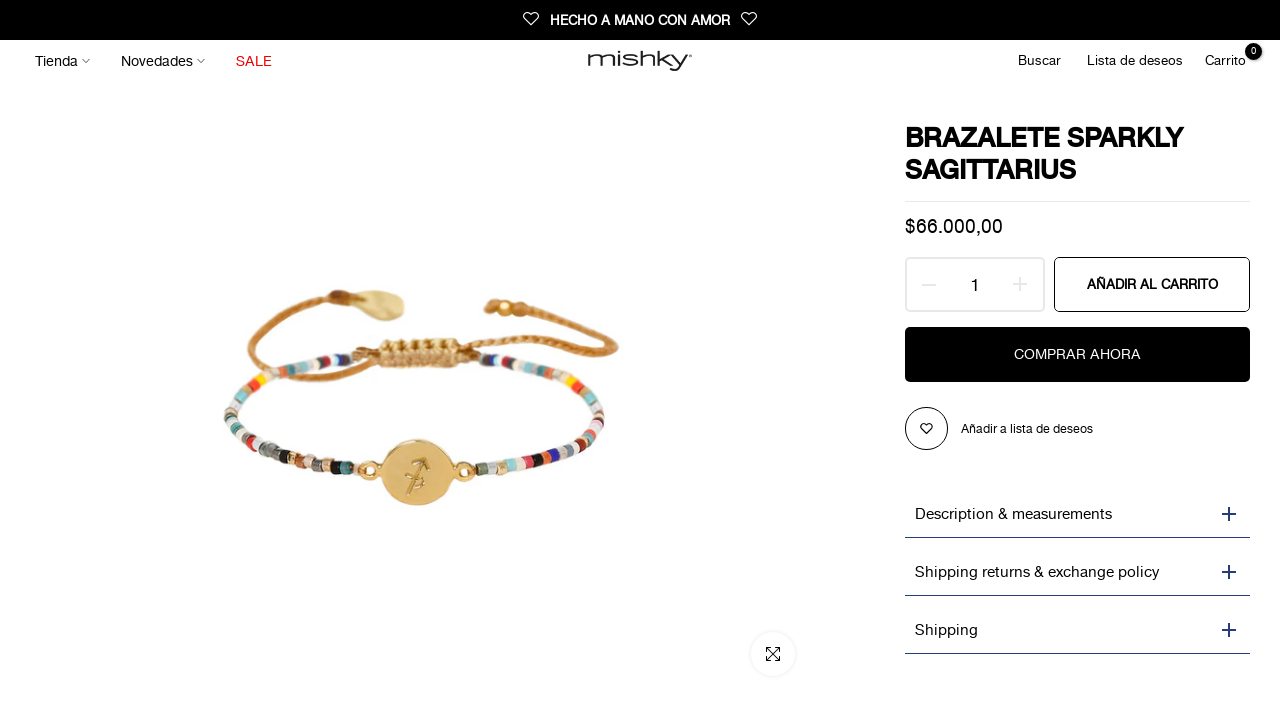

--- FILE ---
content_type: text/css
request_url: https://mishky.co/cdn/shop/t/12/assets/custom.css?v=181273536382746506931730302784
body_size: -27
content:
.t4s-tabs-inline .t4s-tabs-head{align-items:flex-end}.t4s-tab__title .t4s-tab__text{padding:10px 30px;font-size:18px;font-weight:300}.t4s-tab__title .t4s-tab__text{padding:10px;font-size:16px;font-weight:300}.t4s-btn-filter-wrapper .t4s-btn-filter{color:var(--secondary-color);text-transform:NONE;font-size:18px;font-weight:500;font-family:Nimbus-bold}.t4s-d-md-block{display:block;font-family:Nimbus-bold;font-size:18px;font-weight:500}.t4s-drawer__main .t4s-drawer__scroll{background:#fff}.t4s-product{--pr-background-overlay: none}.t4s-product:not(.t4s-pr-style4):not(.t4s-pr-style6) .t4s-product-btns{border:none}.t4s-block-accordion .t4s-accor-title .t4s-accor-text{font-size:22px;line-height:36px;padding:13px 0}.t4s-product-tabs-wrapper.t4s-tabs-line__true{border-top:none;border-bottom:none}.t4s-product-tabs-wrapper.is--tab-position__inner.t4s-tabs-line__true .t4s-tabs{padding:0 0 20px}.t4s-mini_cart__tool{border:none}.t4s-tab__title{align-items:center;justify-content:space-between;background-color:#fff;border-bottom:solid 1px;border-color:#273c7b}.t4s-tab__title .t4s-tab__icon{width:42px;height:42px;background-color:#fff;color:#273c7b;position:relative;display:block;flex:0 0 auto;margin-left:5px}.t4s-product a.t4s-pr-wishlist,.css_for_wis_app_true .t4s-product .t4s-pr-wishlist{color:#273c7b;background-color:#fff0}.t4s-product .t4s-product-btns2 a{box-shadow:none}.t4s-btn span:first-child{font-weight:700}#t4s-mini_cart .t4s-drawer__header span{font-weight:500;font-size:24px;font-family:Nimbus-bold;line-height:37px;color:#303030;font-weight:700;text-transform:capitalize}@media (min-width: 1025px){.t4s-nav__ul>li>a{margin-left:20px}.t4s-product-info{position:relative;top:-35px}.breadcrumb_pr_wrap{padding:0}.breadcrumb_pr_wrap a:not(:hover),.t4s-pr-breadcrumb svg,.t4s-pr-breadcrumb>span{color:var(--cl_link);display:none}.t4s-product:not(.t4s-pr-style4):not(.t4s-pr-style6) .t4s-product-btns{justify-content:end;bottom:0;left:20px}.t4s-product .t4s-product-info{padding-top:0}.t4s-product .t4s-product-title{width:250px;line-height:18px;margin-top:10px;font-family:Nimbus-bold;font-weight:800}}@media (max-width:767px){.breadcrumb_pr_wrap{display:none}.t4s-product .t4s-product-title a{color:inherit;font-family:nimbus-bold}.t4s-footer-top a,.t4s-footer a,.t4s-footer-bottom a,.t4s-footer-menu ul li a{padding:5px}.t4s-product:not(.t4s-pr-style4):not(.t4s-pr-style6) .t4s-product-btns>*{margin:0;top:0;right:0;opacity:1;visibility:visible;transform:translateY(0);height:38px;line-height:38px;left:70px}}
/*# sourceMappingURL=/cdn/shop/t/12/assets/custom.css.map?v=181273536382746506931730302784 */


--- FILE ---
content_type: text/plain; charset=utf-8
request_url: https://sp-micro-proxy.b-cdn.net/micro?unique_id=mishky-colombia.myshopify.com
body_size: 1084
content:
{"site":{"free_plan_limit_reached":false,"billing_status":null,"billing_active":true,"pricing_plan_required":false,"settings":{"proof_mobile_position":"Bottom","proof_desktop_position":"Bottom Left","proof_pop_size":"default","proof_start_delay_time":1,"proof_time_between":3,"proof_display_time":6,"proof_visible":false,"proof_cycle":true,"proof_mobile_enabled":true,"proof_desktop_enabled":true,"proof_tablet_enabled":null,"proof_locale":"en","proof_show_powered_by":false},"site_integrations":[],"events":[{"id":"49956324","created_at":null,"variables":{"first_name":"Someone","city":"Bogotá","province":"Bogota","province_code":"DC","country":"Colombia","country_code":"CO","product":{"id":26444734,"product_id":4517756076079,"shopify_domain":"mishky-colombia.myshopify.com","title":"BRAZALETE MOM","created_at":"2020-04-30T20:18:38.000Z","updated_at":"2022-04-04T13:38:23.000Z","handle":"brazalete-mom-6","published_at":null,"published_scope":"web","variants":[],"images":[],"image":{"id":14417792630831,"product_id":4517756076079,"src":"https://cdn.shopify.com/s/files/1/0124/8814/7008/products/1113800239197MOMB-BE-S-9197.jpg?v=1588358794","height":1100,"width":1100},"tags":"","deleted_at":null},"product_title":"BRAZALETE MOM"},"click_url":"https://mishky.co/products/brazalete-mom-6","image_url":"https://cdn.shopify.com/s/files/1/0124/8814/7008/products/1113800239197MOMB-BE-S-9197.jpg?v=1753458353","product":{"id":"26444734","product_id":"4517756076079","title":"BRAZALETE MOM","created_at":"2020-04-30T20:18:38.000Z","updated_at":"2026-01-22T18:12:45.826Z","published_at":null},"site_integration":{"id":"150666","enabled":false,"integration":{"name":"Shopify Purchase","handle":"shopify_api_purchase","pro":false},"template":{"id":"4","body":{"top":"{{first_name}} in {{city}}, {{province}} {{country}}","middle":"Purchased {{product_title}}"},"raw_body":"<top>{{first_name}} in {{city}}, {{province}} {{country}}</top><middle>Purchased {{product_title}}</middle>","locale":"en"}}},{"id":"44341617","created_at":null,"variables":{"city":"Cucuta","country":"Colombia","province":"Norte de Santander","first_name":"Someone","country_code":"CO","province_code":"NSA","product_title":"BRAZALETE MOM"},"click_url":"https://mishky.co/products/brazalete-mom-4","image_url":"https://cdn.shopify.com/s/files/1/0124/8814/7008/products/1113800239195MOMB-BE-S-9195.jpg?v=1753458354","product":{"id":"26444665","product_id":"4517751652399","title":"BRAZALETE MOM","created_at":"2020-04-30T20:14:56.000Z","updated_at":"2026-01-22T18:12:46.427Z","published_at":null},"site_integration":{"id":"150666","enabled":false,"integration":{"name":"Shopify Purchase","handle":"shopify_api_purchase","pro":false},"template":{"id":"4","body":{"top":"{{first_name}} in {{city}}, {{province}} {{country}}","middle":"Purchased {{product_title}}"},"raw_body":"<top>{{first_name}} in {{city}}, {{province}} {{country}}</top><middle>Purchased {{product_title}}</middle>","locale":"en"}}},{"id":"39998195","created_at":null,"variables":{"city":"BOGOTA","country":"Colombia","province":"Bogotá, D.C.","first_name":"Someone","country_code":"CO","province_code":"DC","product_title":"BRAZALETE MOM"},"click_url":"https://mishky.co/products/brazalete-mom-3","image_url":"https://cdn.shopify.com/s/files/1/0124/8814/7008/products/1113800239194MOMB-BE-S-9194.jpg?v=1753458354","product":{"id":"26444646","product_id":"4517749588015","title":"BRAZALETE MOM","created_at":"2020-04-30T20:13:13.000Z","updated_at":"2026-01-22T18:12:46.742Z","published_at":null},"site_integration":{"id":"150666","enabled":false,"integration":{"name":"Shopify Purchase","handle":"shopify_api_purchase","pro":false},"template":{"id":"4","body":{"top":"{{first_name}} in {{city}}, {{province}} {{country}}","middle":"Purchased {{product_title}}"},"raw_body":"<top>{{first_name}} in {{city}}, {{province}} {{country}}</top><middle>Purchased {{product_title}}</middle>","locale":"en"}}},{"id":"39779184","created_at":null,"variables":{"city":"Bogota","country":"Colombia","province":"Bogotá, D.C.","first_name":"Someone","country_code":"CO","province_code":"DC","product_title":"BRAZALETE MOM"},"click_url":"https://mishky.co/products/brazalete-mom-6","image_url":"https://cdn.shopify.com/s/files/1/0124/8814/7008/products/1113800239197MOMB-BE-S-9197.jpg?v=1753458353","product":{"id":"26444734","product_id":"4517756076079","title":"BRAZALETE MOM","created_at":"2020-04-30T20:18:38.000Z","updated_at":"2026-01-22T18:12:45.826Z","published_at":null},"site_integration":{"id":"150666","enabled":false,"integration":{"name":"Shopify Purchase","handle":"shopify_api_purchase","pro":false},"template":{"id":"4","body":{"top":"{{first_name}} in {{city}}, {{province}} {{country}}","middle":"Purchased {{product_title}}"},"raw_body":"<top>{{first_name}} in {{city}}, {{province}} {{country}}</top><middle>Purchased {{product_title}}</middle>","locale":"en"}}},{"id":"39083078","created_at":null,"variables":{"city":"Cartagena ","country":"Colombia","province":"Bolívar","first_name":"Someone","country_code":"CO","province_code":"BOL","product_title":"BRAZALETE MOM"},"click_url":"https://mishky.co/products/brazalete-mom-3","image_url":"https://cdn.shopify.com/s/files/1/0124/8814/7008/products/1113800239194MOMB-BE-S-9194.jpg?v=1753458354","product":{"id":"26444646","product_id":"4517749588015","title":"BRAZALETE MOM","created_at":"2020-04-30T20:13:13.000Z","updated_at":"2026-01-22T18:12:46.742Z","published_at":null},"site_integration":{"id":"150666","enabled":false,"integration":{"name":"Shopify Purchase","handle":"shopify_api_purchase","pro":false},"template":{"id":"4","body":{"top":"{{first_name}} in {{city}}, {{province}} {{country}}","middle":"Purchased {{product_title}}"},"raw_body":"<top>{{first_name}} in {{city}}, {{province}} {{country}}</top><middle>Purchased {{product_title}}</middle>","locale":"en"}}},{"id":"37980637","created_at":null,"variables":{"city":"Bogota","country":"Colombia","province":"Bogotá, D.C.","first_name":"Someone","country_code":"CO","province_code":"DC","product_title":"BRAZALETE MOM"},"click_url":"https://mishky.co/products/brazalete-mom-1","image_url":"https://cdn.shopify.com/s/files/1/0124/8814/7008/products/1113800239192MOMB-BE-S-9192.jpg?v=1753458355","product":{"id":"26444619","product_id":"4517746606127","title":"BRAZALETE MOM","created_at":"2020-04-30T20:10:32.000Z","updated_at":"2026-01-22T18:12:47.262Z","published_at":null},"site_integration":{"id":"150666","enabled":false,"integration":{"name":"Shopify Purchase","handle":"shopify_api_purchase","pro":false},"template":{"id":"4","body":{"top":"{{first_name}} in {{city}}, {{province}} {{country}}","middle":"Purchased {{product_title}}"},"raw_body":"<top>{{first_name}} in {{city}}, {{province}} {{country}}</top><middle>Purchased {{product_title}}</middle>","locale":"en"}}}]}}